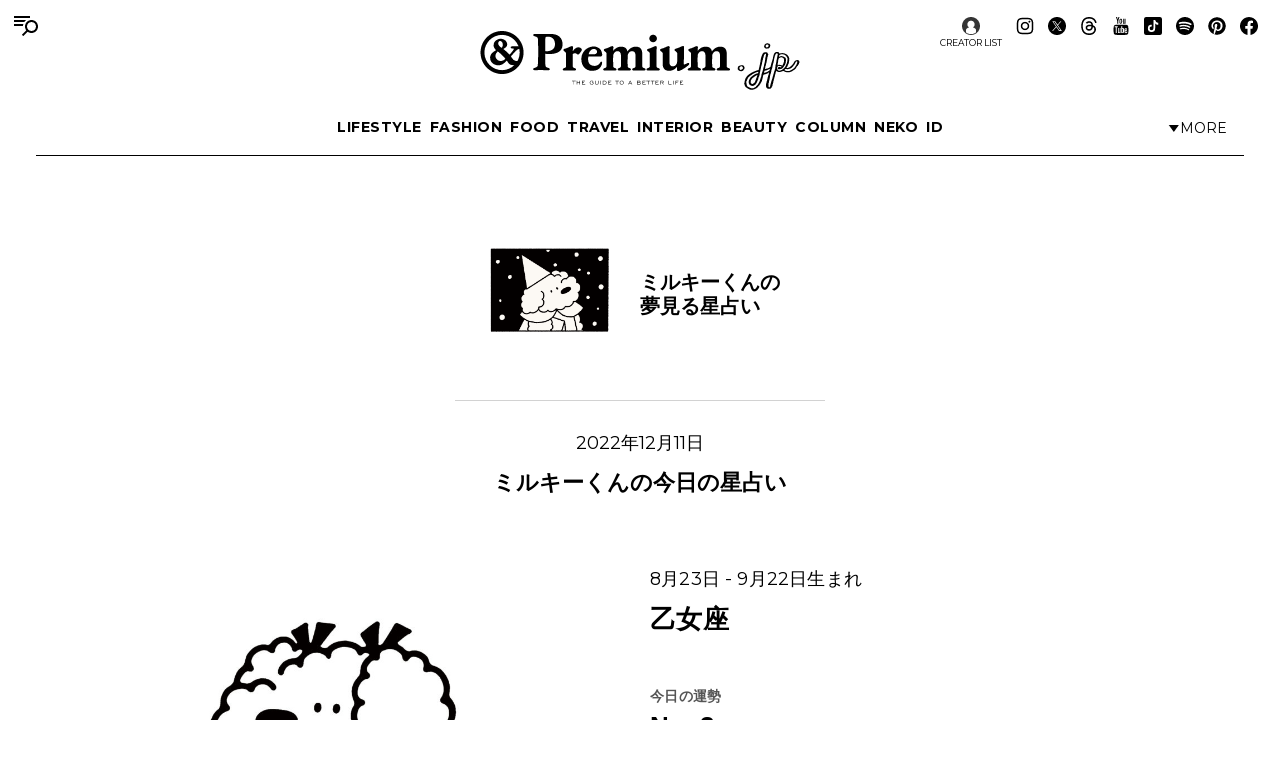

--- FILE ---
content_type: text/html; charset=utf-8
request_url: https://www.google.com/recaptcha/api2/aframe
body_size: 147
content:
<!DOCTYPE HTML><html><head><meta http-equiv="content-type" content="text/html; charset=UTF-8"></head><body><script nonce="GcTiqtirXHqF9Y7baKIzcA">/** Anti-fraud and anti-abuse applications only. See google.com/recaptcha */ try{var clients={'sodar':'https://pagead2.googlesyndication.com/pagead/sodar?'};window.addEventListener("message",function(a){try{if(a.source===window.parent){var b=JSON.parse(a.data);var c=clients[b['id']];if(c){var d=document.createElement('img');d.src=c+b['params']+'&rc='+(localStorage.getItem("rc::a")?sessionStorage.getItem("rc::b"):"");window.document.body.appendChild(d);sessionStorage.setItem("rc::e",parseInt(sessionStorage.getItem("rc::e")||0)+1);localStorage.setItem("rc::h",'1768693278389');}}}catch(b){}});window.parent.postMessage("_grecaptcha_ready", "*");}catch(b){}</script></body></html>